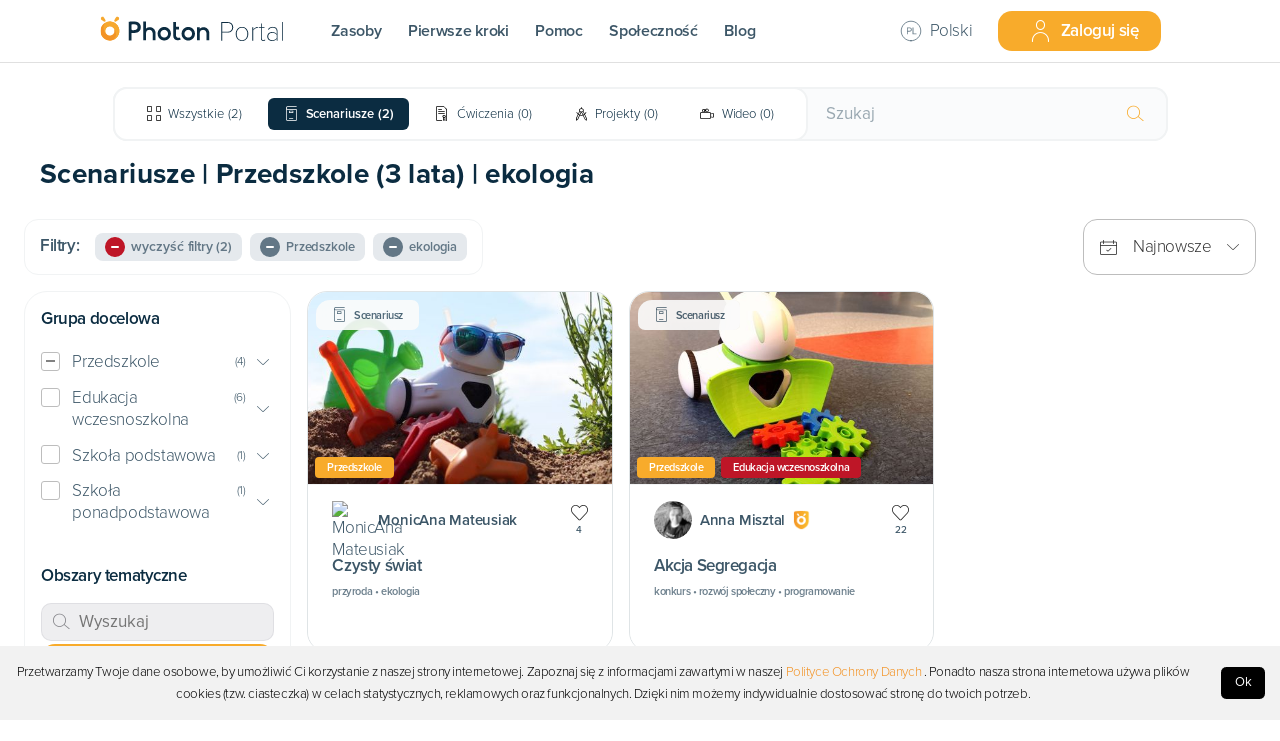

--- FILE ---
content_type: application/javascript; charset=UTF-8
request_url: https://portal.photon.education/_next/static/chunks/a01b6dd673bc1ee983a8f4ae16f031299a5ac967.f7fc541dc3fdca26fe7b.js
body_size: 29360
content:
(window.webpackJsonp_N_E=window.webpackJsonp_N_E||[]).push([[34],{"5d8F":function(A,f,K){"use strict";f.a="[data-uri]"},"7K3B":function(A,f,K){"use strict";var o=K("q1tI");f.a=function(){Object(o.useEffect)((function(){var A=document.querySelector("#__next");A&&A.scrollIntoView({behavior:"auto"})}),[])}}}]);